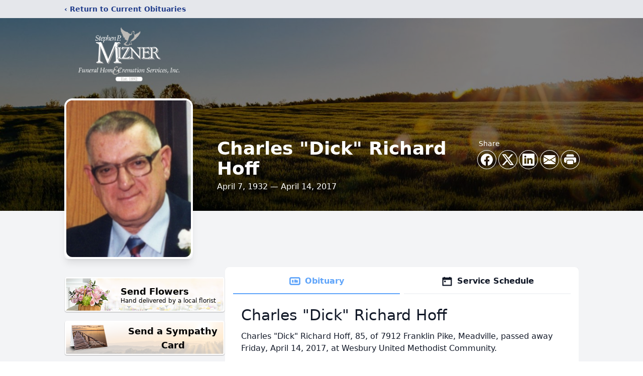

--- FILE ---
content_type: text/html; charset=utf-8
request_url: https://www.google.com/recaptcha/enterprise/anchor?ar=1&k=6Lf8XcIpAAAAANBC7Huw49oVHfZAU0TUPjn0YpDK&co=aHR0cHM6Ly93d3cubWl6bmVyZnVuZXJhbGhvbWUuY29tOjQ0Mw..&hl=en&type=image&v=PoyoqOPhxBO7pBk68S4YbpHZ&theme=light&size=invisible&badge=bottomright&anchor-ms=20000&execute-ms=30000&cb=7upozfaxe7e9
body_size: 48747
content:
<!DOCTYPE HTML><html dir="ltr" lang="en"><head><meta http-equiv="Content-Type" content="text/html; charset=UTF-8">
<meta http-equiv="X-UA-Compatible" content="IE=edge">
<title>reCAPTCHA</title>
<style type="text/css">
/* cyrillic-ext */
@font-face {
  font-family: 'Roboto';
  font-style: normal;
  font-weight: 400;
  font-stretch: 100%;
  src: url(//fonts.gstatic.com/s/roboto/v48/KFO7CnqEu92Fr1ME7kSn66aGLdTylUAMa3GUBHMdazTgWw.woff2) format('woff2');
  unicode-range: U+0460-052F, U+1C80-1C8A, U+20B4, U+2DE0-2DFF, U+A640-A69F, U+FE2E-FE2F;
}
/* cyrillic */
@font-face {
  font-family: 'Roboto';
  font-style: normal;
  font-weight: 400;
  font-stretch: 100%;
  src: url(//fonts.gstatic.com/s/roboto/v48/KFO7CnqEu92Fr1ME7kSn66aGLdTylUAMa3iUBHMdazTgWw.woff2) format('woff2');
  unicode-range: U+0301, U+0400-045F, U+0490-0491, U+04B0-04B1, U+2116;
}
/* greek-ext */
@font-face {
  font-family: 'Roboto';
  font-style: normal;
  font-weight: 400;
  font-stretch: 100%;
  src: url(//fonts.gstatic.com/s/roboto/v48/KFO7CnqEu92Fr1ME7kSn66aGLdTylUAMa3CUBHMdazTgWw.woff2) format('woff2');
  unicode-range: U+1F00-1FFF;
}
/* greek */
@font-face {
  font-family: 'Roboto';
  font-style: normal;
  font-weight: 400;
  font-stretch: 100%;
  src: url(//fonts.gstatic.com/s/roboto/v48/KFO7CnqEu92Fr1ME7kSn66aGLdTylUAMa3-UBHMdazTgWw.woff2) format('woff2');
  unicode-range: U+0370-0377, U+037A-037F, U+0384-038A, U+038C, U+038E-03A1, U+03A3-03FF;
}
/* math */
@font-face {
  font-family: 'Roboto';
  font-style: normal;
  font-weight: 400;
  font-stretch: 100%;
  src: url(//fonts.gstatic.com/s/roboto/v48/KFO7CnqEu92Fr1ME7kSn66aGLdTylUAMawCUBHMdazTgWw.woff2) format('woff2');
  unicode-range: U+0302-0303, U+0305, U+0307-0308, U+0310, U+0312, U+0315, U+031A, U+0326-0327, U+032C, U+032F-0330, U+0332-0333, U+0338, U+033A, U+0346, U+034D, U+0391-03A1, U+03A3-03A9, U+03B1-03C9, U+03D1, U+03D5-03D6, U+03F0-03F1, U+03F4-03F5, U+2016-2017, U+2034-2038, U+203C, U+2040, U+2043, U+2047, U+2050, U+2057, U+205F, U+2070-2071, U+2074-208E, U+2090-209C, U+20D0-20DC, U+20E1, U+20E5-20EF, U+2100-2112, U+2114-2115, U+2117-2121, U+2123-214F, U+2190, U+2192, U+2194-21AE, U+21B0-21E5, U+21F1-21F2, U+21F4-2211, U+2213-2214, U+2216-22FF, U+2308-230B, U+2310, U+2319, U+231C-2321, U+2336-237A, U+237C, U+2395, U+239B-23B7, U+23D0, U+23DC-23E1, U+2474-2475, U+25AF, U+25B3, U+25B7, U+25BD, U+25C1, U+25CA, U+25CC, U+25FB, U+266D-266F, U+27C0-27FF, U+2900-2AFF, U+2B0E-2B11, U+2B30-2B4C, U+2BFE, U+3030, U+FF5B, U+FF5D, U+1D400-1D7FF, U+1EE00-1EEFF;
}
/* symbols */
@font-face {
  font-family: 'Roboto';
  font-style: normal;
  font-weight: 400;
  font-stretch: 100%;
  src: url(//fonts.gstatic.com/s/roboto/v48/KFO7CnqEu92Fr1ME7kSn66aGLdTylUAMaxKUBHMdazTgWw.woff2) format('woff2');
  unicode-range: U+0001-000C, U+000E-001F, U+007F-009F, U+20DD-20E0, U+20E2-20E4, U+2150-218F, U+2190, U+2192, U+2194-2199, U+21AF, U+21E6-21F0, U+21F3, U+2218-2219, U+2299, U+22C4-22C6, U+2300-243F, U+2440-244A, U+2460-24FF, U+25A0-27BF, U+2800-28FF, U+2921-2922, U+2981, U+29BF, U+29EB, U+2B00-2BFF, U+4DC0-4DFF, U+FFF9-FFFB, U+10140-1018E, U+10190-1019C, U+101A0, U+101D0-101FD, U+102E0-102FB, U+10E60-10E7E, U+1D2C0-1D2D3, U+1D2E0-1D37F, U+1F000-1F0FF, U+1F100-1F1AD, U+1F1E6-1F1FF, U+1F30D-1F30F, U+1F315, U+1F31C, U+1F31E, U+1F320-1F32C, U+1F336, U+1F378, U+1F37D, U+1F382, U+1F393-1F39F, U+1F3A7-1F3A8, U+1F3AC-1F3AF, U+1F3C2, U+1F3C4-1F3C6, U+1F3CA-1F3CE, U+1F3D4-1F3E0, U+1F3ED, U+1F3F1-1F3F3, U+1F3F5-1F3F7, U+1F408, U+1F415, U+1F41F, U+1F426, U+1F43F, U+1F441-1F442, U+1F444, U+1F446-1F449, U+1F44C-1F44E, U+1F453, U+1F46A, U+1F47D, U+1F4A3, U+1F4B0, U+1F4B3, U+1F4B9, U+1F4BB, U+1F4BF, U+1F4C8-1F4CB, U+1F4D6, U+1F4DA, U+1F4DF, U+1F4E3-1F4E6, U+1F4EA-1F4ED, U+1F4F7, U+1F4F9-1F4FB, U+1F4FD-1F4FE, U+1F503, U+1F507-1F50B, U+1F50D, U+1F512-1F513, U+1F53E-1F54A, U+1F54F-1F5FA, U+1F610, U+1F650-1F67F, U+1F687, U+1F68D, U+1F691, U+1F694, U+1F698, U+1F6AD, U+1F6B2, U+1F6B9-1F6BA, U+1F6BC, U+1F6C6-1F6CF, U+1F6D3-1F6D7, U+1F6E0-1F6EA, U+1F6F0-1F6F3, U+1F6F7-1F6FC, U+1F700-1F7FF, U+1F800-1F80B, U+1F810-1F847, U+1F850-1F859, U+1F860-1F887, U+1F890-1F8AD, U+1F8B0-1F8BB, U+1F8C0-1F8C1, U+1F900-1F90B, U+1F93B, U+1F946, U+1F984, U+1F996, U+1F9E9, U+1FA00-1FA6F, U+1FA70-1FA7C, U+1FA80-1FA89, U+1FA8F-1FAC6, U+1FACE-1FADC, U+1FADF-1FAE9, U+1FAF0-1FAF8, U+1FB00-1FBFF;
}
/* vietnamese */
@font-face {
  font-family: 'Roboto';
  font-style: normal;
  font-weight: 400;
  font-stretch: 100%;
  src: url(//fonts.gstatic.com/s/roboto/v48/KFO7CnqEu92Fr1ME7kSn66aGLdTylUAMa3OUBHMdazTgWw.woff2) format('woff2');
  unicode-range: U+0102-0103, U+0110-0111, U+0128-0129, U+0168-0169, U+01A0-01A1, U+01AF-01B0, U+0300-0301, U+0303-0304, U+0308-0309, U+0323, U+0329, U+1EA0-1EF9, U+20AB;
}
/* latin-ext */
@font-face {
  font-family: 'Roboto';
  font-style: normal;
  font-weight: 400;
  font-stretch: 100%;
  src: url(//fonts.gstatic.com/s/roboto/v48/KFO7CnqEu92Fr1ME7kSn66aGLdTylUAMa3KUBHMdazTgWw.woff2) format('woff2');
  unicode-range: U+0100-02BA, U+02BD-02C5, U+02C7-02CC, U+02CE-02D7, U+02DD-02FF, U+0304, U+0308, U+0329, U+1D00-1DBF, U+1E00-1E9F, U+1EF2-1EFF, U+2020, U+20A0-20AB, U+20AD-20C0, U+2113, U+2C60-2C7F, U+A720-A7FF;
}
/* latin */
@font-face {
  font-family: 'Roboto';
  font-style: normal;
  font-weight: 400;
  font-stretch: 100%;
  src: url(//fonts.gstatic.com/s/roboto/v48/KFO7CnqEu92Fr1ME7kSn66aGLdTylUAMa3yUBHMdazQ.woff2) format('woff2');
  unicode-range: U+0000-00FF, U+0131, U+0152-0153, U+02BB-02BC, U+02C6, U+02DA, U+02DC, U+0304, U+0308, U+0329, U+2000-206F, U+20AC, U+2122, U+2191, U+2193, U+2212, U+2215, U+FEFF, U+FFFD;
}
/* cyrillic-ext */
@font-face {
  font-family: 'Roboto';
  font-style: normal;
  font-weight: 500;
  font-stretch: 100%;
  src: url(//fonts.gstatic.com/s/roboto/v48/KFO7CnqEu92Fr1ME7kSn66aGLdTylUAMa3GUBHMdazTgWw.woff2) format('woff2');
  unicode-range: U+0460-052F, U+1C80-1C8A, U+20B4, U+2DE0-2DFF, U+A640-A69F, U+FE2E-FE2F;
}
/* cyrillic */
@font-face {
  font-family: 'Roboto';
  font-style: normal;
  font-weight: 500;
  font-stretch: 100%;
  src: url(//fonts.gstatic.com/s/roboto/v48/KFO7CnqEu92Fr1ME7kSn66aGLdTylUAMa3iUBHMdazTgWw.woff2) format('woff2');
  unicode-range: U+0301, U+0400-045F, U+0490-0491, U+04B0-04B1, U+2116;
}
/* greek-ext */
@font-face {
  font-family: 'Roboto';
  font-style: normal;
  font-weight: 500;
  font-stretch: 100%;
  src: url(//fonts.gstatic.com/s/roboto/v48/KFO7CnqEu92Fr1ME7kSn66aGLdTylUAMa3CUBHMdazTgWw.woff2) format('woff2');
  unicode-range: U+1F00-1FFF;
}
/* greek */
@font-face {
  font-family: 'Roboto';
  font-style: normal;
  font-weight: 500;
  font-stretch: 100%;
  src: url(//fonts.gstatic.com/s/roboto/v48/KFO7CnqEu92Fr1ME7kSn66aGLdTylUAMa3-UBHMdazTgWw.woff2) format('woff2');
  unicode-range: U+0370-0377, U+037A-037F, U+0384-038A, U+038C, U+038E-03A1, U+03A3-03FF;
}
/* math */
@font-face {
  font-family: 'Roboto';
  font-style: normal;
  font-weight: 500;
  font-stretch: 100%;
  src: url(//fonts.gstatic.com/s/roboto/v48/KFO7CnqEu92Fr1ME7kSn66aGLdTylUAMawCUBHMdazTgWw.woff2) format('woff2');
  unicode-range: U+0302-0303, U+0305, U+0307-0308, U+0310, U+0312, U+0315, U+031A, U+0326-0327, U+032C, U+032F-0330, U+0332-0333, U+0338, U+033A, U+0346, U+034D, U+0391-03A1, U+03A3-03A9, U+03B1-03C9, U+03D1, U+03D5-03D6, U+03F0-03F1, U+03F4-03F5, U+2016-2017, U+2034-2038, U+203C, U+2040, U+2043, U+2047, U+2050, U+2057, U+205F, U+2070-2071, U+2074-208E, U+2090-209C, U+20D0-20DC, U+20E1, U+20E5-20EF, U+2100-2112, U+2114-2115, U+2117-2121, U+2123-214F, U+2190, U+2192, U+2194-21AE, U+21B0-21E5, U+21F1-21F2, U+21F4-2211, U+2213-2214, U+2216-22FF, U+2308-230B, U+2310, U+2319, U+231C-2321, U+2336-237A, U+237C, U+2395, U+239B-23B7, U+23D0, U+23DC-23E1, U+2474-2475, U+25AF, U+25B3, U+25B7, U+25BD, U+25C1, U+25CA, U+25CC, U+25FB, U+266D-266F, U+27C0-27FF, U+2900-2AFF, U+2B0E-2B11, U+2B30-2B4C, U+2BFE, U+3030, U+FF5B, U+FF5D, U+1D400-1D7FF, U+1EE00-1EEFF;
}
/* symbols */
@font-face {
  font-family: 'Roboto';
  font-style: normal;
  font-weight: 500;
  font-stretch: 100%;
  src: url(//fonts.gstatic.com/s/roboto/v48/KFO7CnqEu92Fr1ME7kSn66aGLdTylUAMaxKUBHMdazTgWw.woff2) format('woff2');
  unicode-range: U+0001-000C, U+000E-001F, U+007F-009F, U+20DD-20E0, U+20E2-20E4, U+2150-218F, U+2190, U+2192, U+2194-2199, U+21AF, U+21E6-21F0, U+21F3, U+2218-2219, U+2299, U+22C4-22C6, U+2300-243F, U+2440-244A, U+2460-24FF, U+25A0-27BF, U+2800-28FF, U+2921-2922, U+2981, U+29BF, U+29EB, U+2B00-2BFF, U+4DC0-4DFF, U+FFF9-FFFB, U+10140-1018E, U+10190-1019C, U+101A0, U+101D0-101FD, U+102E0-102FB, U+10E60-10E7E, U+1D2C0-1D2D3, U+1D2E0-1D37F, U+1F000-1F0FF, U+1F100-1F1AD, U+1F1E6-1F1FF, U+1F30D-1F30F, U+1F315, U+1F31C, U+1F31E, U+1F320-1F32C, U+1F336, U+1F378, U+1F37D, U+1F382, U+1F393-1F39F, U+1F3A7-1F3A8, U+1F3AC-1F3AF, U+1F3C2, U+1F3C4-1F3C6, U+1F3CA-1F3CE, U+1F3D4-1F3E0, U+1F3ED, U+1F3F1-1F3F3, U+1F3F5-1F3F7, U+1F408, U+1F415, U+1F41F, U+1F426, U+1F43F, U+1F441-1F442, U+1F444, U+1F446-1F449, U+1F44C-1F44E, U+1F453, U+1F46A, U+1F47D, U+1F4A3, U+1F4B0, U+1F4B3, U+1F4B9, U+1F4BB, U+1F4BF, U+1F4C8-1F4CB, U+1F4D6, U+1F4DA, U+1F4DF, U+1F4E3-1F4E6, U+1F4EA-1F4ED, U+1F4F7, U+1F4F9-1F4FB, U+1F4FD-1F4FE, U+1F503, U+1F507-1F50B, U+1F50D, U+1F512-1F513, U+1F53E-1F54A, U+1F54F-1F5FA, U+1F610, U+1F650-1F67F, U+1F687, U+1F68D, U+1F691, U+1F694, U+1F698, U+1F6AD, U+1F6B2, U+1F6B9-1F6BA, U+1F6BC, U+1F6C6-1F6CF, U+1F6D3-1F6D7, U+1F6E0-1F6EA, U+1F6F0-1F6F3, U+1F6F7-1F6FC, U+1F700-1F7FF, U+1F800-1F80B, U+1F810-1F847, U+1F850-1F859, U+1F860-1F887, U+1F890-1F8AD, U+1F8B0-1F8BB, U+1F8C0-1F8C1, U+1F900-1F90B, U+1F93B, U+1F946, U+1F984, U+1F996, U+1F9E9, U+1FA00-1FA6F, U+1FA70-1FA7C, U+1FA80-1FA89, U+1FA8F-1FAC6, U+1FACE-1FADC, U+1FADF-1FAE9, U+1FAF0-1FAF8, U+1FB00-1FBFF;
}
/* vietnamese */
@font-face {
  font-family: 'Roboto';
  font-style: normal;
  font-weight: 500;
  font-stretch: 100%;
  src: url(//fonts.gstatic.com/s/roboto/v48/KFO7CnqEu92Fr1ME7kSn66aGLdTylUAMa3OUBHMdazTgWw.woff2) format('woff2');
  unicode-range: U+0102-0103, U+0110-0111, U+0128-0129, U+0168-0169, U+01A0-01A1, U+01AF-01B0, U+0300-0301, U+0303-0304, U+0308-0309, U+0323, U+0329, U+1EA0-1EF9, U+20AB;
}
/* latin-ext */
@font-face {
  font-family: 'Roboto';
  font-style: normal;
  font-weight: 500;
  font-stretch: 100%;
  src: url(//fonts.gstatic.com/s/roboto/v48/KFO7CnqEu92Fr1ME7kSn66aGLdTylUAMa3KUBHMdazTgWw.woff2) format('woff2');
  unicode-range: U+0100-02BA, U+02BD-02C5, U+02C7-02CC, U+02CE-02D7, U+02DD-02FF, U+0304, U+0308, U+0329, U+1D00-1DBF, U+1E00-1E9F, U+1EF2-1EFF, U+2020, U+20A0-20AB, U+20AD-20C0, U+2113, U+2C60-2C7F, U+A720-A7FF;
}
/* latin */
@font-face {
  font-family: 'Roboto';
  font-style: normal;
  font-weight: 500;
  font-stretch: 100%;
  src: url(//fonts.gstatic.com/s/roboto/v48/KFO7CnqEu92Fr1ME7kSn66aGLdTylUAMa3yUBHMdazQ.woff2) format('woff2');
  unicode-range: U+0000-00FF, U+0131, U+0152-0153, U+02BB-02BC, U+02C6, U+02DA, U+02DC, U+0304, U+0308, U+0329, U+2000-206F, U+20AC, U+2122, U+2191, U+2193, U+2212, U+2215, U+FEFF, U+FFFD;
}
/* cyrillic-ext */
@font-face {
  font-family: 'Roboto';
  font-style: normal;
  font-weight: 900;
  font-stretch: 100%;
  src: url(//fonts.gstatic.com/s/roboto/v48/KFO7CnqEu92Fr1ME7kSn66aGLdTylUAMa3GUBHMdazTgWw.woff2) format('woff2');
  unicode-range: U+0460-052F, U+1C80-1C8A, U+20B4, U+2DE0-2DFF, U+A640-A69F, U+FE2E-FE2F;
}
/* cyrillic */
@font-face {
  font-family: 'Roboto';
  font-style: normal;
  font-weight: 900;
  font-stretch: 100%;
  src: url(//fonts.gstatic.com/s/roboto/v48/KFO7CnqEu92Fr1ME7kSn66aGLdTylUAMa3iUBHMdazTgWw.woff2) format('woff2');
  unicode-range: U+0301, U+0400-045F, U+0490-0491, U+04B0-04B1, U+2116;
}
/* greek-ext */
@font-face {
  font-family: 'Roboto';
  font-style: normal;
  font-weight: 900;
  font-stretch: 100%;
  src: url(//fonts.gstatic.com/s/roboto/v48/KFO7CnqEu92Fr1ME7kSn66aGLdTylUAMa3CUBHMdazTgWw.woff2) format('woff2');
  unicode-range: U+1F00-1FFF;
}
/* greek */
@font-face {
  font-family: 'Roboto';
  font-style: normal;
  font-weight: 900;
  font-stretch: 100%;
  src: url(//fonts.gstatic.com/s/roboto/v48/KFO7CnqEu92Fr1ME7kSn66aGLdTylUAMa3-UBHMdazTgWw.woff2) format('woff2');
  unicode-range: U+0370-0377, U+037A-037F, U+0384-038A, U+038C, U+038E-03A1, U+03A3-03FF;
}
/* math */
@font-face {
  font-family: 'Roboto';
  font-style: normal;
  font-weight: 900;
  font-stretch: 100%;
  src: url(//fonts.gstatic.com/s/roboto/v48/KFO7CnqEu92Fr1ME7kSn66aGLdTylUAMawCUBHMdazTgWw.woff2) format('woff2');
  unicode-range: U+0302-0303, U+0305, U+0307-0308, U+0310, U+0312, U+0315, U+031A, U+0326-0327, U+032C, U+032F-0330, U+0332-0333, U+0338, U+033A, U+0346, U+034D, U+0391-03A1, U+03A3-03A9, U+03B1-03C9, U+03D1, U+03D5-03D6, U+03F0-03F1, U+03F4-03F5, U+2016-2017, U+2034-2038, U+203C, U+2040, U+2043, U+2047, U+2050, U+2057, U+205F, U+2070-2071, U+2074-208E, U+2090-209C, U+20D0-20DC, U+20E1, U+20E5-20EF, U+2100-2112, U+2114-2115, U+2117-2121, U+2123-214F, U+2190, U+2192, U+2194-21AE, U+21B0-21E5, U+21F1-21F2, U+21F4-2211, U+2213-2214, U+2216-22FF, U+2308-230B, U+2310, U+2319, U+231C-2321, U+2336-237A, U+237C, U+2395, U+239B-23B7, U+23D0, U+23DC-23E1, U+2474-2475, U+25AF, U+25B3, U+25B7, U+25BD, U+25C1, U+25CA, U+25CC, U+25FB, U+266D-266F, U+27C0-27FF, U+2900-2AFF, U+2B0E-2B11, U+2B30-2B4C, U+2BFE, U+3030, U+FF5B, U+FF5D, U+1D400-1D7FF, U+1EE00-1EEFF;
}
/* symbols */
@font-face {
  font-family: 'Roboto';
  font-style: normal;
  font-weight: 900;
  font-stretch: 100%;
  src: url(//fonts.gstatic.com/s/roboto/v48/KFO7CnqEu92Fr1ME7kSn66aGLdTylUAMaxKUBHMdazTgWw.woff2) format('woff2');
  unicode-range: U+0001-000C, U+000E-001F, U+007F-009F, U+20DD-20E0, U+20E2-20E4, U+2150-218F, U+2190, U+2192, U+2194-2199, U+21AF, U+21E6-21F0, U+21F3, U+2218-2219, U+2299, U+22C4-22C6, U+2300-243F, U+2440-244A, U+2460-24FF, U+25A0-27BF, U+2800-28FF, U+2921-2922, U+2981, U+29BF, U+29EB, U+2B00-2BFF, U+4DC0-4DFF, U+FFF9-FFFB, U+10140-1018E, U+10190-1019C, U+101A0, U+101D0-101FD, U+102E0-102FB, U+10E60-10E7E, U+1D2C0-1D2D3, U+1D2E0-1D37F, U+1F000-1F0FF, U+1F100-1F1AD, U+1F1E6-1F1FF, U+1F30D-1F30F, U+1F315, U+1F31C, U+1F31E, U+1F320-1F32C, U+1F336, U+1F378, U+1F37D, U+1F382, U+1F393-1F39F, U+1F3A7-1F3A8, U+1F3AC-1F3AF, U+1F3C2, U+1F3C4-1F3C6, U+1F3CA-1F3CE, U+1F3D4-1F3E0, U+1F3ED, U+1F3F1-1F3F3, U+1F3F5-1F3F7, U+1F408, U+1F415, U+1F41F, U+1F426, U+1F43F, U+1F441-1F442, U+1F444, U+1F446-1F449, U+1F44C-1F44E, U+1F453, U+1F46A, U+1F47D, U+1F4A3, U+1F4B0, U+1F4B3, U+1F4B9, U+1F4BB, U+1F4BF, U+1F4C8-1F4CB, U+1F4D6, U+1F4DA, U+1F4DF, U+1F4E3-1F4E6, U+1F4EA-1F4ED, U+1F4F7, U+1F4F9-1F4FB, U+1F4FD-1F4FE, U+1F503, U+1F507-1F50B, U+1F50D, U+1F512-1F513, U+1F53E-1F54A, U+1F54F-1F5FA, U+1F610, U+1F650-1F67F, U+1F687, U+1F68D, U+1F691, U+1F694, U+1F698, U+1F6AD, U+1F6B2, U+1F6B9-1F6BA, U+1F6BC, U+1F6C6-1F6CF, U+1F6D3-1F6D7, U+1F6E0-1F6EA, U+1F6F0-1F6F3, U+1F6F7-1F6FC, U+1F700-1F7FF, U+1F800-1F80B, U+1F810-1F847, U+1F850-1F859, U+1F860-1F887, U+1F890-1F8AD, U+1F8B0-1F8BB, U+1F8C0-1F8C1, U+1F900-1F90B, U+1F93B, U+1F946, U+1F984, U+1F996, U+1F9E9, U+1FA00-1FA6F, U+1FA70-1FA7C, U+1FA80-1FA89, U+1FA8F-1FAC6, U+1FACE-1FADC, U+1FADF-1FAE9, U+1FAF0-1FAF8, U+1FB00-1FBFF;
}
/* vietnamese */
@font-face {
  font-family: 'Roboto';
  font-style: normal;
  font-weight: 900;
  font-stretch: 100%;
  src: url(//fonts.gstatic.com/s/roboto/v48/KFO7CnqEu92Fr1ME7kSn66aGLdTylUAMa3OUBHMdazTgWw.woff2) format('woff2');
  unicode-range: U+0102-0103, U+0110-0111, U+0128-0129, U+0168-0169, U+01A0-01A1, U+01AF-01B0, U+0300-0301, U+0303-0304, U+0308-0309, U+0323, U+0329, U+1EA0-1EF9, U+20AB;
}
/* latin-ext */
@font-face {
  font-family: 'Roboto';
  font-style: normal;
  font-weight: 900;
  font-stretch: 100%;
  src: url(//fonts.gstatic.com/s/roboto/v48/KFO7CnqEu92Fr1ME7kSn66aGLdTylUAMa3KUBHMdazTgWw.woff2) format('woff2');
  unicode-range: U+0100-02BA, U+02BD-02C5, U+02C7-02CC, U+02CE-02D7, U+02DD-02FF, U+0304, U+0308, U+0329, U+1D00-1DBF, U+1E00-1E9F, U+1EF2-1EFF, U+2020, U+20A0-20AB, U+20AD-20C0, U+2113, U+2C60-2C7F, U+A720-A7FF;
}
/* latin */
@font-face {
  font-family: 'Roboto';
  font-style: normal;
  font-weight: 900;
  font-stretch: 100%;
  src: url(//fonts.gstatic.com/s/roboto/v48/KFO7CnqEu92Fr1ME7kSn66aGLdTylUAMa3yUBHMdazQ.woff2) format('woff2');
  unicode-range: U+0000-00FF, U+0131, U+0152-0153, U+02BB-02BC, U+02C6, U+02DA, U+02DC, U+0304, U+0308, U+0329, U+2000-206F, U+20AC, U+2122, U+2191, U+2193, U+2212, U+2215, U+FEFF, U+FFFD;
}

</style>
<link rel="stylesheet" type="text/css" href="https://www.gstatic.com/recaptcha/releases/PoyoqOPhxBO7pBk68S4YbpHZ/styles__ltr.css">
<script nonce="tgjejDpdeAEH_ZSRGayMrg" type="text/javascript">window['__recaptcha_api'] = 'https://www.google.com/recaptcha/enterprise/';</script>
<script type="text/javascript" src="https://www.gstatic.com/recaptcha/releases/PoyoqOPhxBO7pBk68S4YbpHZ/recaptcha__en.js" nonce="tgjejDpdeAEH_ZSRGayMrg">
      
    </script></head>
<body><div id="rc-anchor-alert" class="rc-anchor-alert"></div>
<input type="hidden" id="recaptcha-token" value="[base64]">
<script type="text/javascript" nonce="tgjejDpdeAEH_ZSRGayMrg">
      recaptcha.anchor.Main.init("[\x22ainput\x22,[\x22bgdata\x22,\x22\x22,\[base64]/[base64]/bmV3IFpbdF0obVswXSk6Sz09Mj9uZXcgWlt0XShtWzBdLG1bMV0pOks9PTM/bmV3IFpbdF0obVswXSxtWzFdLG1bMl0pOks9PTQ/[base64]/[base64]/[base64]/[base64]/[base64]/[base64]/[base64]/[base64]/[base64]/[base64]/[base64]/[base64]/[base64]/[base64]\\u003d\\u003d\x22,\[base64]\\u003d\x22,\x22w5/Dv8KRV1nCosKqw7XDrSLChXrDiQTCjTcOwq3Cq8Kaw6bDhzcaKW1PwpxUTMKTwrY3wrPDpz7DqDfDvV5hfjrCtsKQw4rDocOhWRTDhHLCu0HDuSDCmcKIXsKsOsOzwpZCLsK4w5BwVMKZwrY/SMODw5JgT2RlfFvCnMOhHRbCmjnDp2PDsh3DsGx/N8KEQhoNw43DlsKUw5Fuwrt4DsOyVyPDpy7CpcKAw6hje13DjMOOwosvcsORwrfDksKmYMOHwpvCgQYVwq7DlUleGMOqwpnCo8OUIcKbFMOpw5YOX8Kpw4BTXcOYwqPDhQjCpcKeJWnChMKpUMO2IcOHw57Dn8OzcizDgMOPwoDCp8O/YsKiwqXDmcOow4l5wrA9Exsgw4VYRnsaQi/DvH/DnMO4EMKnYsOWw7c/GsOpMMKQw5oGwqnCuMKmw7nDnhzDt8OoacKQfD9vXQHDscO3DsOUw63DssKwwpZ4w5DDgw40IkzChSYTb0QAAVcBw741E8OlwplgNBzCgBnDr8Odwp1pwrxyNsKsNVHDozc8bsK+WidGw5rCj8Oed8KafVFEw7tXGG/Ch8OGYhzDlz5MwqzCqMK4w4A6w5PDu8KjTMO3SV7DuWXCmcOaw6vCvWscwpzDmMO2wrPDkjgpwoFKw7cJdcKgMcKewpbDoGdzw74twrnDoyk1wojDosKwRyDDrMOGP8OPIxgKL2zCqjVqwo/DlcO8WsOcwpzClsOcKygYw5N4wr0IfsObKcKwEDkEO8ORX1Muw5ExHMO6w4zCtXgIWMKDZMOXJsKhw6IAwogcwrHDmMO9w6XCpjUBZ2vCr8K5w4oSw6UgFB3DjBPDi8OHFAjDm8Kjwo/CrsKJw7DDsR4qZHcTw7VzwqzDmMKswrEVGMOMwrTDng95wpDCi1XDixHDjcKrw6s/wqgpQ3powqZTCsKPwpIQYWXCoCfCnHR2w6p7wpdrJWDDpxDDnsKDwoBoEMOawq/[base64]/DgsOgZAh2PsKgBgHCvErDisO9FsKJAwnCucOfwpvDogfCvsKPUgcqw4tPXRfCk3kBwrZ2D8KAwoZoGcOlUwPCvXpIwqsOw7TDi29Mwp5eBcO9SlnCngnCrX5lDFJcwrRFwoDCmURQwppNw692RSXCmcOCAsODwrfCkFAiXhFyHzvDsMOOw7jDscKaw7RaU8O/cWF4wq7DkgF0w63DscKrKS7DpMK6woQePlPCkCJLw7gMwqTDgX8Yd8OaX2pqw7IvJMKmwp8twqt4d8OmbMO4w4pxJRjDpF3CnMKjBcKAOsKpNMK3w7vCgMKYwq44w7/CrE1Zw5vDvD7Cn1Nnw7M7PsKTLw/CucK+wrjDq8ObPMKofsKrPRgdw6lgwosnLsO2w6nDk3XDkg1xC8K6cMKXwpPCsMKDwqrCgMK6wpjCmMK5WMOyOShyIcKVLWrClMOGw5I4ahgqIF7DqMKTw6/DvB1Nw4ZzwrYTaBfDn8OFw7LCrcK5wppsNcKrwoPDhFvDl8KLOyxSwr7DmkYvIcOfw5BCw6E2X8KuZAQVUHxBw4FIwq3Cji0nw7XCkcK5IG/DnMKQw5nDssOMwr/DocKqwoxawq9pw4/[base64]/[base64]/[base64]/DqWrDksKIw5LCl3PCvw50TxDChgMVw7FHw4g3wq/CnirDkz/[base64]/w5ITRMOjw5XCp8K1woHCmcK8bWJXPi97HXEzwpLDlnNTdcO+wrUrwrxLHMKgO8K5OsKpw77DncKEL8OTwrvCnsK2w6w+w4E6wq4YFcKvfB8xwr3DksOqwozCmMOgwqfDuHDDp1/DpMONw7tsw4TClcOZYMKewpplecOdw6fCsjETLMKJwoAkw5Q7wrnDtsO8wqokPsO8DcKWwrDCij7Di03DtSp2b3gHHX/Dh8KZFsOqWHxCJxPDgSlcUwFAw4kRRXvDkC84Lg7ChAVVwrktwqZUBMKVeMOqwpXCvsOEA8K1w70eDykffsK1wpLDmMOXwox/w6QKw5TCs8KJRsOvwpQaFcKLwqIEw5PCv8Ocw4taJ8KbM8OdI8Onw4R/w4lpw4xdw4/CiTY1w7bCr8Kew6l2J8KIcjrCqcKcYT7CgFzDtcOFwrHDtDcNwqzCncKfYsODfMKewqYrRnFXwqnDnsOTwrpKaU7Dj8KOwp3Cg2waw5bDksOVaHzDssOxCRXCq8OxHyfCv3UwwqfCrgrDiGxww4M7esK5BVh/wpfCrsKUw4vDkMK2w6PDsHxiPMKfw43CkcKkLEZQwoTDrUhhw6zDtGBQw5HDsMOgKlvCnmfCmsK9fGJtw4PDrsOdwqM8w4rCucO6wr4tw6zDj8K1B2t1VwVoEMKtw5PDk0VowqIHIFTDosKvOsO9E8OicgRowpLDiBJFwq7CpS/[base64]/Ct0zClcOGbMK3U8OKMsO/BcKpSlY+w5wrwoJwQsKwAsORHjscwpTCrsOAwpnDvAlhw4YFw4zCo8K1wrcra8Onw4fCvDPCkEjDhsOtw6hjUMKCwpAIw6vCk8K/wpPCvSnDrRcvEMO0wpVQfcKAIcKPS29sR3piw4DDrcKickEtc8OHwo0Jw5gcwp8RNBJxQxUgXsKATMOrwrvDiMKPwrvCsX3Cv8O3H8K+HcKdHMKww4DDqcK6w6fCmRLCmjphGVV1WH/[base64]/bcKqejN3K3jCuC48ajTDqcK/wr7CpRfDtnfCqcOkwrrCrQ7DvTDCmMOuLsKyIMKgwobDt8OqI8KjPsOfw5rDgj7Cj1vCrGQ4w4zCsMOfLAtrwq/DjxB4w4Q5w7AwwopzC2gHwqcXw5tEUyIUTmvDhWbDo8Oubh9FwoQABivCoWx8dMO9HcOMw5LDtwTChsKewpTCo8OWesOdZDXCqid8w6rDs07DpMOcw6QWwpbDoMK6PAbDlA80wpTCsCJNVijDhsO8wqopw4XDojpOfMKXw7lwwq7DtsKmw7nDm24Xw6/[base64]/OAzCuGrChhlfHGrClsOUw4zCkQjChDAIGcOaw5IgM8O2wqIAw7/[base64]/DlsKqw6/CgsKHw5BWwpLDrcKFwpfDmFfDp8OGw7vCmDrDncKuw6vDssKDPmnDrcKaL8OowrYUfcK2PcOlE8K3PkEAwoATCMKsT1TCnFvCnkHDlsOKbAjDn1XCicOUw5DDtE3CrMODwo88D0k2wq50w6UYwq/Cm8KZdsKcKMKZfS7Ct8K2E8OHTA4RwrrDv8KgwofDlsKYw4/[base64]/[base64]/DmsKzAcKuwr3CoRROw5bDvW7Duy7CosOEw7bCtMKQwpElwrJuVF9EwqopJFhvwqHDgMKJKsK/w7rDosKLw5EAZ8KTNmwDw6p1L8OEw5Uiw5AddsKYw48Gw709wpjDoMO7AT7ChBXDgcOVw7vCiWxmH8OFw4fDsjUlM1bDnGcxw50kLMOTw7xIQEfDq8KuXjwYw5pmS8Osw4/Cj8K1D8KwUMO1w7bDr8KTZwdXwr0qYMKXc8O7wqvDjm3CgcOZw4TCuiMcf8KGCDLCukQ6w4FsM1tDwrvCgkgZwqjDocOdw48/fMKZwqLDj8KYOcOAwoLDi8O7w6vCmD7CuCRbTW/DrcKhKXx8wqTDpcKcwrBbwrrDscOPwqrDlBJNUzsXwqQ/woDCnB4nw5EIw4kTw77Ds8OfdMK9WcOfwrzCtMKawoDCgDhMwq/ClcKXcwMbEcKrGCXDpx3ChSbCocOTd8Osw7vDk8KiDk7CrMKnwqoBLcKEwpDDmULCv8O3PjLDlnjDjxLDu2HDjcOuw7NQw47CjGTCmlc3wp8tw79mC8KpdsOaw7BYwqpawqvCiE/[base64]/[base64]/WXohF8OGw5zCqzfCjMOzw47CjhNYenIKGg1twqFQw4nDk18qwqjDpy3DtVPDt8OcWcOxMsK8w713RS7CmsKfNXvCg8OYwpXDvU3DnH1Nw7PCh3I5w4XDqgLDqMKVw65Ww47ClsOHwpd9w4AVwo91w4EPBcKMVsOwNEfDnsKCE1NTIsKrw7Z0w43DiGbCvj5lw6HCu8O/[base64]/CiEHDo8KXwqnCvsOEwooWw4p4GnzDg1/CojXDngnDniLClsOcNsK3asKVw5zDiXYYEWXCr8OUwq54w4FwVwLCnAcVKA5qw6FvBidGw5gGw4PDlcOLwqdqbMKHwotZCWp9U3jDk8KqPsOhSsODb3hZw7VJdMOOfkcewoMGw45Cw4jCvsOwwo4cZQ/[base64]/wp/CssKuTRVpwp5YwprDvRYjAcOnw6TCpxAZwrRww7UoZcOKwrrDoURME1BnKMObfsK5wpBlF8O6RSvCkMKoB8O5KcOlwo86UsOeaMKTw4Rqe0HCkA3DoUBDw4szBE3Dj8K4JMKFwpgKDMKFUMKGa2jCicOTF8KCw5/CosKzZXdJwr5MwoHCrjRMw6nDgUFKw5XCvsOnBUVyfjZdY8KoCUPCu0NURBUpEWXDqnbCvsOPATICw6JCQcOqIMKcQ8OawrFvwrzDrGZaIifDpBZbYyhIw70IMyvCnMOLE23Crl4Xwog/NRgxw5DDt8Oiw7rCj8Ocw7lpw43CnipowrfDscOUw4bCusORGg90PMOMXj3CucK9X8OxFgPCnSp0w4/CmcOUw47DpcKgw74rXMOrDD/DlMOzw4INw43DjxHDrsOBS8KeOMOTa8OXfBtRw5BOCsOHKk3Dl8OnfyDCkjrDgXQTTsOew7oiwpZJwqd0w5Z7wpVGw5tdMnh6woV9w4JkaW7DhsKvI8KIX8KGHsKXbMOBZCLDlichw45sRQfCucOBO2ROZsKgWnbCisOSZcOAwp/DocK8YCfCksK+DDvDk8Kjw4jCrMOnwq8cR8K1woQWZS7CqSrCpUfCh8OHbMKUO8OaZ3MEwpXDvC8uwpbDrAYOQ8OgwpVvHVoCw5vDlMO8JMOpDE4ZLG3DpMKywotSw4zDvTXCvmLCnhTDm3FxwqzDpcOVw5wEGsOGw53CrMKhw6EIfcKxwqbCosK6EcOpRcO/[base64]/CpcODFsKlwoDClsORwoENQ8Klw7EhSQ7DiDkbX8Kyw4nDucOgw443XU/[base64]/DqwBoBnLCgT5Cw5zCmhTCicO5wrwkwpc9YhZPIMK2w4gKAF9NwpzCpjYHw7XDjcOKbBZzwrwhw5zDuMOTRMOGw4DDvFotw4DDs8OCCkLCrMK3w5nCuSgyCFZ6w4VoDsKXUhjCtj3DqMKFL8KcGsOfwqbDklLCnsO5asOUwpHDtMKwG8OvwpNAw4/DlDd3csKKwpBlIgrCjmPDg8KowqnDocOhw7Zhw6HDglNBYcOMw65nw7lowrBywqjCuMK/O8OXwp3DscK8CkYQb1/DpV9qVMK/woVQKltEZBvDs3vDgcKBw5kzMsKcwqk3ZMOnw4PDoMKFVcKIwodqwoR4wpPCqkzDlHHDkcOyB8KZdcKowoDDumVYZ3w8wozCp8O7UsOOwqo/PcOgfTvCmMK+w4/CjybCucKkw6/[base64]/wqHDqsOwFWXDiDMPw5/[base64]/Cq8Odw4vCksKsw5vDtcOEw5Atwr5KUMOLwp9JVhPDmsOBIsOUwqwGwqfDtwXCjsK3w7vDsyPCrcKtfRc9wprCghIPbzxdYwkQcC9qw5nDj119OsOiXsKDNj8DfsK/w7zDnhQbXUTCti1Va0ApOl3Do0nDlxTCjg/CuMK6HcORT8KzFcKYPcOpb0McNTl+ecK2H10dw6nCl8KyScKtwp5aw6QSw6TDgMOowqI2wrPDo2jDgMOdKsK3wrtEPgw7BjvCpBQHAhLDqhnCu2kxwoYSw5nCiikQS8KqE8OyQsKaw7TDiEtfGkTClMOLw4Ifw5Acwr3CncK3wqBMbXYmcsK/f8KqwqBAw4Rgw7ULSMKqwqpsw7ASwqUtw77DvcOhDsONezFDw6zCp8OVGcOCcSrCtsK/w77CqMKJw6d1QsK4w4nCkyDDpsKfw6nDtsOOXMOOw4DCusOJDMKLworCpMO1csOjw6oxLcKVw4nClMOEfcKBDcO1BnDDslkmwo1Vw63Ds8ObEsOSwrPDn25vwoLCoMKfwq5FRR/[base64]/MsKrAAnCk8Oowrk/[base64]/CunRIwoFVw5tVw4ZfTlcNwqxoEcKIw597wocvL3HCt8Kfw4LDncOtw785YT7ChQkQM8O/XMOHw74lwo/Cg8OiH8Okw4/DrVjDvxzCokbCsVPDoMKQVmbDjRJhA3rCgMK0w7rDvMKkwoLCjcOcwobDrgZJegFiwovDtQ8wR28aH1srA8KIwq3ClxcZwrTDnBBuwpJBVMK/NcOZwozCi8OSdgbDmcK9I0A4wo3DiMOFfQ4Ew51cVcO2wo/DkcOjwqETw7Fcw5vDncK1XsO3HU4zH8ONwrQiwoDCt8KGTMOpwp/DlHbDq8KpYsO8TcKcw5stw57DrRgrw47DnMOuwobDlEPChsOBasKSLmJXIR01ZllJw5FuYcKvM8Owwp7CvsOaw4XDnQHDlsOrAkbCqHHCgsOiwrs3Dh9Dw75ywpocwo7CjMO1w5zDu8OJY8OjJUA3w78lwoNTwpgzw7HDscOXLjDCmMKPPXzDlDTCtR/[base64]/[base64]/Cs8KUJSQ4fsKEwprDtMOoGXdLwrzCijHDs8KTwrXCj8Oaw6JiwqPCliZ5w61Lwq0zw6EbVnXCt8KXwqdtw6NxKRwVw5pCasO6wqXDmHx9JcOGf8KpGsKAwrHDmcObD8KfLMKNw4rDvDrDg1/CvwzCscK7wr/[base64]/CrcK5acK7axfDpwkcwo/DlxnCoAR+wr7ClsKEJsKICj/CqcK+wpcQAsO1w7DDhwwrwrMiEcOiYMOSwq/DtMO2NMKgwpBmBsOrasOEH05fwpfDvy3DijjDrBPCoH3CqgJnfy4iX1ZpwobDkcOLwq9TCcKlbMKlw4PDgm7CkcKGwqoNNcKjcE1fw6E+w4okO8O3YA8Ew68gNsKoUcOlcBvCg0JURcO1MUTDsDJjeMORN8OzwpxfScO2dMOEM8OiwpxqejY8UjrCgkzChh/CoV1IUG7DjcOywpfCrMOmIUjCsWXCvsO2w4rDhhLDnMObw6F3VAHCuGs3an7CicOXR15/wqHCssKwaRJ2U8K+FV/DlMKIQGPDr8Kpw7QmKkxxK8OmE8K5ExFnEVnCgH/ChiJKw4TDkcOQwpRHSSXCglZDJ8ONw4TCvzrDv3jCm8OYVcKtwqg/EcKnJUEPw6N4XcOgJwdBwoPDlEILVEZww7DDpkYAwoMgw6MYJFsNVMKEw7hjw5ozdsKAw4EDGMOCGsO5FCzDr8O6SShTw4HCocK6ZR0qLzzDucOBw59JKzARw7oRwqbDgMKOacOcw4cpwo/DqwPDh8O4wpjDpcKiQcOpQsKgw7LDqsKzFcKZYsKzwrnDmzHDp3vCiEp+OxLDjcO8wpzDkTLCssO3wox5w6vCkhA5w5rDpVQSfsK4ZX/DtlzCjTzDlDbCnsK/w7Y6WMKOZsOmTMKwPcOaw5jCocK7w5BgwolKwp1/WE7CmzHDusKrS8Okw6syw7nDj3DDhcOnOE88Z8OTMcK0f2rDtMOPLWY8G8O9wrh2KlfDpHVIwp0QLsKeZ2wxw4HCjFrDssOIw4BxAcOhwoPCqls0w4BMcMO3MybCvmbChwIhMxjDqsONw7zDkh1YZXsLCcKIwrkLwq5/w6TDjkUePQ/CoDTDmsKzTwrDhMO1wrIHw7YXwrAdw5pxGsKhN2dNdcK/wqzCszoNw6nDg8OpwqVORcKXJcOpwp4Pwr7DkQzCn8Kvw7jCjsOdwp8lw4DDqcK+MBZRw5/CicKWw5goSMOzSD0/w6EncXLDq8OMw4BGV8OkdAdaw7nCrVFTf2hhWMOjwr3Do3lvw6IjV8O3IsO3wrHCn0bCkAzClcOkWMOBXi3DvcKewrfCvA0iwqdJw6cxHsKow58cVRLCpWo9VHlidMKAwp3CiTtySHgow7fCm8ORa8KJw53Dq0/CihrCiMOPw5ELVzIEw6sYFMO9bMO6w6jCtWg8fMOow4BsbsO6wo3CuhDDt3jCuFoZa8O/[base64]/[base64]/DMOyA8K7aE0md2vCkcKGWcKewqJ7w6fCiCk4wqcvw7HCu8KDR0FYaHUuwrPDrCPCm37Cs0nDpMOiGcO/w4LDtCnDtsK4ZxfDsTR9w5UlZcK6wrPDk8OlLsODw6XChMKPGz/CrjfCkTXCkCvDtEMEwpoAS8OcHcKiw5YKScKtwrnCgcKew54tI2rDvMOhKERoKcO3WcK+ZX7CmTTCg8OLw4haEn7ChlZ7wrYRSMOPelBkwr3CtMONKMKLw6fCvC1iI8KidnYdU8KRUi3Dg8KXN1XDlMKNwq1+ZsKCwrDDmsO2PGIDSBHDvH0/[base64]/Qx/Csg8xwrwRwoBbNcKfw6fDqsOQw7EkwqQuUwQzSG7Co8KeDzzDpcONccKSSTfCq8Kdw6rDgcOXKcOtwqcYUyYPwq/DjsOudH/Cg8OCw7jCo8OywrwUEcKARHsyOWwqDsOmWsKGbMOIcj/CsR3DgMOAw75aaT/DjMOjw7fDlj95dcOLwqRMw4JDw7Rbwp/CumFMZQHDiXLDgcOtbcOewrtcwqTDpsKtwpLDs8KXLHVyYlPDpEc/wrnCuytiCcKlGcKIwq/[base64]/CkXQ/w6NiwpnDgMOxw4nCsmrCs8KKHMKkwr3Cm8K8YyjDssK1wrfClgbCkks2w7jDsysbw7NJZzTCrcKZwqLDglXCvF3CnMKWwotKw6APw4sZwp8aw5nDtxQ2KMOpMMOqw77CliV/w7hRwrQ/[base64]/K2TDrsO8w75Iw4PDocOKa0zDpVFzwp/CjiojMkIjLMKlXcK5TTRbw7jDqWdvw7/Cgy9BJcKda1bDlcOlwpc9wohVwpkLw5DCmMKcwqXDmE3CnFdVw7F0E8OOTG3DpcOeMMOrBgPDggdAw7DCoX7CncOxw6fDvVtvPVXCp8K2wp4wQsONwotpwr/DngTDgQoLw4w2w7sCworCvzBaw4xTPcKkY1x0CzXCh8OHSgHCjMOHwpJVwpdbw7XCo8Ocw6gVasKIw5EsJ2rCgsKiw4xuwqYnTcKTwplxcMO8wq/CqFjClHfCmsOAwo5HVHYrw61/XsKjN2QAwp8IE8KswpXCkWFkMsOfVsK3ecKAF8O0MXHCgXHDo8KWUMO/JEBuw6JdIQbDosK2wrYBUsKWbMO/w5LDp17CiBDDs1lzBsKCZcKNwo3DqiLCuQ9DTgzCkjc6w6d2w5dvw57CoHHDucO+LDDDpcOewq9AQsKMwqvDuXHChcKRwrpUw5R1ccKbDcKMF8K8Y8KmPsO/RknCsRfCssO6w7rDhB3Cqzkcw5U2NRjDi8KNw6jDmcOQXE3DjDXDg8Kxw4DDqSpsV8KUwrJMw4LDvR/DscKXwoE/wqwXW3nDoFcAbiTDmMOdVcO9XsKmw6/DqnQCacO3wr4Fw43CkVQRUsOVwrEEwo3DscKgw5d3wpsEEzJOw5gEGgzCrcKPwoUKw6XDhjwiwrg/dTlEcn3CjGRDwpDDlcKebsKGDMOCbAHDucKzw6nDicO5w4dKwpxtBw7CgiTDkyN3wqjDhUUjdEjDjV04YRYww43Cj8KIw6Fuw4jClMOtEsOWJcK+IcOWKE9Rwo/DlDvCmBfDlwTCtFnCmsKyP8KIfl48D2UQM8O8w6New5B6ccKMwoHDklQNKTpRw73Cu1kleTHCoQBmwqjDhztUFMKeT8KSwoTDmG5ywpkUw6HCosK1wp7ChRISw4V7w6Riwr7Dl0JYw7w3LAwywooUPMOIw4LDq3Efw48/JsOBwqHDncOjwpHCkXV5QloXDArChcKTIAnDmg9MR8OQHcOVwrMCw5bDscOnJFg/ZcOfY8KXTcOnw5BLwrnDlMK/Y8KvdMO7wopfdBoxw6stwrh2Sz4FAXTCmcKgcxHDi8KCwovCuQbCoMO4woPDrCtKTkcrwpbDgMK0SDorw515bwA+ADDDqCAawpzCosKpFmIDZWJSw6bCiSLDmy/ClcKbwo7Dp19zwoNow7kVN8Kyw4nDnXw4wqwpHTtJw50tc8K3GgzDqyYXw7ADw5bDi1JMGzh2wrAMLMO+EWBdBMKbecKqJEtqw5XDtcKVwrV8PXXCpRLCl2zDoXduESfCrR/CqMKcCcOcwrMXEykbw7YgZRvChmUgZwMiewd7PlgfwrFUw6BSw7g8F8KQKsOmWEXCiioJKHHClcKrwpDDqcOnw64nbsOVRlvCmybDqnZ/[base64]/[base64]/CnsKyL8KFw4BNw4l/XDQDT2rDpUAMJsOeaxPDssORZMK7eUURC8OgX8Ocw4vDqDvDnMKuwpYAw5djAFhew4vCgHUzW8O3wrYjwqvDkMKVUkBqw4jCrzlZwpbDkyBYGSrCuVHDtMODSGV2wrfCocOewqJ1wovDvW7Dm0/CqUDCo2cDAyDCscKGw4kMN8KFHiRWw5Mawqo4wrXDtw0TG8OAw4rDscKBwqDDpcKLK8KxO8OMPMO0csK4NcKGw4zCqMO8ZcKfZ3JlwozCm8KgG8KsXsOwRyXDtTXClMOOwq/DosORFS1Rw5fDkMORwpF4w5DCjMK+worDiMKpE1DDjVLCtWPDv1TCkMKsPTPDol4tZcO3w7o/MsOBRcOdw5Qqw4LDlFXDmyAlw4zCo8O8w5IvdsKtPW4dJsONRwLCvz7DmMKCaSALecKAQyItwqNSR2DDv1RBNHLCl8O0woA8E3zCk1zCqVzDhBthw7FWw5nDmsKhwpTCt8KswqDDgknChMO8Ok/[base64]/bsOResOkCMO9T8OJMcOzwpZ/wqlILDbDjwMnFmbDsSvDrj8Qwo4xFhNtWjMhNQ7CtsKla8OXWcKmw5LDpH7CthvDqcOKwqvDrF5twp/Cr8OLw4saJMKuZcKlw6rDoynCri3ChzoYSsK6Mg/DpBEuR8K8w6g+w7dWe8KHOjMnworCgjp0Qxw2w7XDs8K0KhnCicOXwobDtcOCw6AdHARCwpPCp8Ogw5ReIsOSw7PDqsKYCsK6w4nCucKewo/CrkxhLMKHwot6w5VRJcKtwpzCl8KXNx3Cs8OITgHCrcKyOhzCrsKSwozDvVDDlBXDs8OJwq5iw4vCjsO3NUXCgTPCvVLDr8Orwq/DuQvDomMkw4sWBMOGdcOSw6fDhzvDik/[base64]/w4hnwobDscOzScO0fMOlwo/CmcKcOE0iwrLCkcK3CMKCQcKlwrXCocOkw4o1SHdiVcO/[base64]/CvCvDjMKjwqlecsOmBnJBw5NNwpHCpcKfw7d0CSQLw7jDrMKuA8OQwojDucOOw7xlwpAIMBZpExvDnMKOc33Dp8O/wpnChULCi0/CvsKKCcOYw45EwonCkHdNEy0kw4vCjS/[base64]/CisOXw4xWwrcOD8KvUw1NwrrCr8OwSS9CdCLClMKlK3nDhBBAY8OnQ8KmfwUrwoPDj8OcwoTDuzkdB8Kgw47CnMKhw4QNw45Jw6JwwqXCk8OJW8OjI8OXw5Q+wrsfWsKaKG4ew7bCtDYdw7vCsB8cwrPDjF/CnlYUw53Cr8OgwrNqODTDocOtwqAZa8OEdcO7w5YPBsOsCmQbJn3DocKbfsO0GsO3aD0Gb8K5EsKdTFM4EyzDq8Oyw5lgRsOnR1QYGTJ1w6bCj8OyVHnDrhjDtTPDhADCv8KuwpE/HsOWwoPCvzLCmMOxYSHDkWgUcCBNQsKkScKweATDq3lywqhfOADDoMOsw5/[base64]/Cji/DqGwWH8K1wph5McOZwqJYwrDDo3TDtlA6wo7Dg8Otw4/CjMOTUsKRwo3DjcOgwqVyYsKvdTR3w5TCt8OhwpnCpV8iKygnLcKXJlHCjcKUHQTDksKxw6nDt8K8w4LCnsOYScOtw5rCoMOkdMKzAMKAwpAWIVbCu0FVQcKOw5vDosKdccOVXcOcw4MwHULCoh7DnzBAOQp/bgZwPF1WwpMyw5UxwovCq8KRPsKZw6jDn19RJ3A5d8OObC7DjcKmw7fDpsKWKnzDjsOcc2HDhsKkAW3DoRJ0wpzCtV8VwpjDlWlsChbDqcO6RzAtNS84wrPDrVoKJAc/woNhHcOCwo0pY8Kjwq0ww6oKfsKUwqHDlXhCwpnDiCzCpsOwaG3DhsOoJcORWcKBw5vDn8ORd1wGw77Dog55NcK4wrIvQH/Djxwvwp1KG0xtw6HCpUkKwrXDjcOubMKowoTCvCTCviU7w5jCkypiUih+GXTDogdXMcO6bwPDl8OewohgYipOwqAHwro0NVvCtsKUDHhKHHQewonCl8OxEyrDsifDumQ4FMO0VsKVwrtswqfDnsO/w7nCnsO/w79rN8KMwpt1McKrwr7CoWXCoMOwwq3DhWVDw67CgG7CpCrCm8KNZCbDtTR9w6zChBI7w4/DpsOyw4fDmSrChMOnw4lewrnDlnzCpcKnDzMiw7/DqGfDssKxSsKMfMOJDhzCqFp8d8KIKMOGBhDCtMOLw45vWG/DsV8jScKyw4fDv8KzI8ONKMOkFsKQw6XCpk/Dpk3DpsKub8O5wrV7wpzDuihNW3XDiyXClkFXanViwr/[base64]/Ds1HDjMOOwqvDjWnDkcOnwrLChsKQw4djPDrDrcKfw7nDp8OnLDQDBkbDvcOow7g4TcOLUcO+w55LWMK/w79dwpbDocOXwozDmsKQwrnCq3/DgQ3ColDDjsOac8KQSMOGZ8O2wpvDs8O/NlfCr0txw7kGwrEDw7jCt8KKwqR5wpLChFkXQFcJwqY7w6fDkh7CgGogwp7DpTwvM0DDvShDwpTCjG3DvsKvWTw/[base64]/CqWcQw6hiw47DvsOYQS/Dq8K/[base64]/DhxPCsQnDl8OjwpXCsMOFwq7DsSNzwqbCt8KEKsO+w5V/ZcKXSsKtw5sFCMKwwrdEfMOfw7vCrQ9SIjnCocO3M2tdw7Rcw6HCh8K+NcKywrZGwrHDj8OkEXUtEMKEQcOEwr3Cq0DCgMKow6TCoMOTJsOZwqTDtMOqCDXCgcKhE8ODwqUoJTEdOcO/w5YpJ8O7woHCnwvDlsKMZhDDi37DgsK0EsKww5bDvcKuw608wpEZwqkEw6oUwofDq2hVw5fDpsO5a2lzw4Mswp9Iw4Iww6spAsKiwp7ClSdcBMKtP8Obw5PDr8OJOyvCjXzCgMOYOsKjfFTClMOdwojDksO8WnrDqW8Fwr49w6/CsF9OwrhiQx3Dt8KBGcKQwqrDkCMxwoQsJBzConXCpSsrLcO6ITzDkTvCjmvDncK5VcKMa1/DjcOKD3k7TsOWKFbCosKwFcK5bcKxwrhOSQ3DlcKLD8OMDMOSwrXDtsKOwqvCrUbCsWcxJsOFcmXDncKCwqMNwo7CqsKGwqzCuBYaw7cQwqLDtULDrg1uMzNoBsOWw7XDt8O8CMK/asOqaMOYcT58cBtlI8K/wqNnYHrDrMOkwozDqWYpw4vCrFduCMKYRxTDu8K1w6PDnMK7bi9jLcKOUz/CnVYww4jDgMK8dsOJw4LDqVjDpjDDpDTDmhDCtsKhw7XDkcKswp80wqTDuRLClcKaHl1ow58ow5LDp8OuwrLDmsOvwqU5w4TDu8KlCmTChU3CrUh2G8O7RsOiN2JjPSnDlV0/w4gSwqrCs2oJwpQ9w7NIB1fDnsKKwoDDhMOsYMK/GsOcLALDnnLCpxTCkMOQFSfCm8KiMGwiwovCgTfCjsK3wpDCmAHChyw5wqRNS8OHTkwFwop8BzvDn8Kqw4d9w4JvJi7DqlBlwpMywoPDsWjDvcO0w65dMUPCtzjCv8KSI8KYw7p9w6QbI8O0w4bChErDrR/DrMOVRMOTSmjDugYJJsKVGygZw5rCmsO6S0/CqMK3woBwfCrCtsK1w5DDoMKnw49SQwzCmgbCh8K3HDBiFsKMQsO+wpHCsMKTFk0Qwpghw4vCoMOjb8KzUMKJwoQlEiPDingJT8OBw44Qw4nDocO1CMKawpzDtWZjW3/DjsKlw4bCrRvDucOmfMKCB8KBWxHDhsOnwpjDjcOkwqLDtMOjDALDsC1Iw4UxZsKVP8OnRi/CmjZ2UUFXwqvDiEgRXS9he8KML8Kpwo4CwrZ/S8K9ODzDsUXCsMKdTEXDpRBmPMKewpTCrnrDlcKCw74ndFnCk8KowqbDlENsw5LCq0TDuMOAw7/CrirDuEjDncKiw7NZB8OSMsKcw4xEf33CsVUQQcOSwqgBwozClHDDsx/DssOhwobDlEvCsMKYw4PDssK/fHtDAMK+wpTCscK2b2DDn2/CnMKWQ1rCg8K+ScOGwrLDr2fDtsONw5PCvxBcw4cCw5zCtMOpw67Cs2txIz/DimDCv8O2CcKKOA1+NBAtV8Kzwo0IwprCp30Hw6hWwphUNUl4wqUlGwvCmnHDmwRDw6lrw7DCusKHYcK/ASZGwr3Cr8OgRARwwr5Vwq9yJxvDs8KLw7UyHMOJwovDlGcCFcOBw6/DiGFCw79OVMOCA0bChDbDgMOEw5QCwqzCtcOgwprDosK0VEjCk8KywroOa8O3w4XChiELwrs+bRYhwpJZwqvDs8O1cnAjw4Z1w67CncKaG8KLw519w5R8GMKUwqomwpjDjRgCeDhvwoEbw57Dp8Kzwo/DrjBwwpVVwp/[base64]/[base64]/w4R2E8KxdsOzwqMQA8OIw4XDgMKPwp0NZFgzeiIAwpbDkwwdBsKNfVXDucOdRFjClHHCmsOsw58Qw7bDl8ODwoldd8Kiw4Ehwo/Ct0LCk8OdwqwzQMOHbz7CgsOObCV6wqMaV2HClcKdwrLDssKPwo0SRMO7JiUawrotw7Bbw4nDr3EEKMOcw6vDscOlw6rCtcKowo7DpycvwrnCtcOzw59UL8KlwqpRw5/[base64]/DgcO2woXCiB8ECMOVwo18wo4bcsKaIMOdwr9tEHhGB8K8woHDqwfCghZlwoJUw5TCrcKqw7pnAWvCjXZ+w64FwrHCqcKlb0R1wp3CmnZeLAATw7/DrsKZa8OQw6rDvsOowpXDk8KDwqMLwrFfNSdTEsO1w6HDnTcrwoXDiMKobcOdw6rDj8KUwpDDgsOVwqfCrcKFw7zClgrDuDTCsMOWwqtjfcK0wrYvKWTDvVQBJD3Dh8OASMKyG8KUw57DkWkZJcKPE3nCiMOoXcOgwqR3wqhUwpBUNcKswpdXRMOnUTpHwqxIw4bDvj/DjlozLkrCoGvDqyh0w6kSwr7CpHkMw7jDnsKewr8FJ0/DuFPDgcOFAV7CjcOUwoQSK8OAwrbDjBwsw6s0wpvCjsOIw7Yiw4VTZnXCrzAsw6MkwrLDicO5Xj7Cjk9LZWLCucOWwopxw4HCty7DocOEw77CqsKUPlERwqtdw7E/[base64]/wppkwpVoKMKqQMOAw6fCi8Ojw79xw5nCncO+wprDvcOEUBXCoAbDpDIEbBBeGEbCncOpYMKeWsKqMsO9LcOBSMOwb8ORw4PDgScBY8KDKEE8w7jClzXCp8ObwpfCkAbDixt2w4ISwoDCmEgEwrTCg8K5wrLCsVjDn2zCqCfCmU8Rw7/Ct2IqGMKvdCLDjMOqIsKEw5zChilSdcKFIkzCi0TCpTcWw4pqw77CgXzDgUzDn3XChkBdd8OsJMKjDsOifV7DhMO5wpFlw7bDicORwrvCv8OwwpvCrsOAwprDmMONw789bnR1ZH/CgsKXEn96wqdjw7howoHDggjCqsK4f3bClT/DnmDDj21PUAfDrlBPfDkHwqMJw7omZQzDoMO1wqvDkcOoFk1xw45BGsK9w5sWwrpjUsK9w7rCjxM5w4hswq/DunVUw5F3w6/Dgj7Di1zCo8OQw6PCmMKaPMOzwrXDvV4kwpEYwqh4wp5nOsKGw6oRMxN5Vh/[base64]/CksKgwrAoR8O5wr/DncKDw4JjWRhzbcOSw69Mw5sKMTRZYx/ClMObKlLDi8K5w5wJJGvDhcOuwrLDuXTDggnDlMOYdWnDsCAZOlTDp8ONwobChcOyQMOaE0kuwronw7jDlMOow7HDpCIcfiN7ARJpw7pJwo4Bw6QLQcKRwrVdwqAkwrDCpsOFWMK6Ay4lYWHDnsOtw6U+IsKrwqQXbsK6w6BNKsO/NsKFLMO/[base64]/[base64]/CngPDhMOOwpZQE8OhMsK4P8KAw4onw5hNwoBVw5lTw4EKw581W05gM8OHwqgVw5TDsBQ4HAY7w4PCnhMLw48zw7sqwpvCnsKXw7zCtz44wpY7I8OwJ8Oac8OxaMOmVh7CvARoKwh4woHDucOaU8OQcQLDjcOzGsO+w6x/wrHClVvCucK2wrfDpRvCisKuwpzDowPDtHjCh8OHw5bDrMKcI8ORH8KGw7ZqNcKcwoUow4PCrsK4TsO+wofDkGN2wqPDrkgTw6xdwp7CpQYHwp/Dq8OSw5BaB8K4bMOdSzPCrxZkeXsNOMO/ZsKhw5wZL1LDhzjDjkbCscOvw6fDkRRXw5vDrH/Cp0TCr8KjL8K4e8KywpHCpsOTQcKPwpnCo8KHcsKww5VlwoBgDsOKPMKjc8OKw6p3akHDiMOmw7zDr0NPPm3CjcOtJcOVwolmGMKkw7PDhsKDwrfCpsKowrTCsyjChcKjeMKWJcO+VcOzwq4FF8O2wqMiw5JNw7szdTrDgcOXZcOmEgPDoMKPw7vCs30Ywo4YFlQswq/Chh/[base64]/[base64]/CmF06w5bCnBQlw79GCV/CksKUw6PCjMO2ODlLcHFMwrTChMOtCF/DmztDw6rDoUB7wrDCs8ORR1PCoT/Crn7CnAbCsMKxXcKgwowAQcKLT8O2w7BMeMKiwpZGEsK+w6BbZhXDm8OtVMKiw4h4wpgcIsKAwoXCvMOVwrHCj8KnXBtIJX5pwrVLZ1vCoT50w6zCkTwMMkPCmMKUWwR6G3vDscKdw6pDw6TCtnvDlXHCgg/CgsOhLW8nOgg9HytdS8Ojw7cYKwAED8O7ZsO6RsOLw4U6AGwAfnR8wp3CscKfaAwiQyvDtsKlwr0Mw6vCr1d3w6EaBRg5cMO/wqswM8OWCUVMw7vDv8OZwrdNwrADw4dyJsOKw4HCisOBYcOxfHp3wqLCq8OWw6fDsFvDow/Dm8KFE8OvEGlAw6bDlsKOwoIQGiJwwprDow7Cs8OyD8O8wqxCR0/DknjCrT99wqYQXzdPw6MOw4PCucKBR1nCuFrCusOifznChjzDp8O/w65KwofCrsK3I3LDmxYubyXCtsOswpvDscKJwoYZfsK5OMOMwrs7BhAhIsOPw5g4woVaF0lnNyg8IMOLw4sJIBRIfCvCrsOYKsK/wrjDhBLCvcK5ZGTDrhbCglQEaMO/wrFQw5HCn8Krw59Sw4ZuwrcAGXxkNlwrPHHCksKZa8KdegwgA8OUwoQlTcOZwph5TcKoUHoWw5VGEsOPwrTCqsOtZx56wpZ9w5zCghPDtsKYw4J6YhPCtsK7w6TCli11PsKYwpTDkGvDpcKdw5cpwpVCZwvCmMKEwo/Dp2LDnMOEZcOQEglGwp7CqyQ8XyoHw5J3w7bCjMKQwqXCvsOiwq/DjGbCncK3w5oSw5gSw69/[base64]/QMO0LQ3CohvDvcOKwq/[base64]\\u003d\x22],null,[\x22conf\x22,null,\x226Lf8XcIpAAAAANBC7Huw49oVHfZAU0TUPjn0YpDK\x22,0,null,null,null,1,[21,125,63,73,95,87,41,43,42,83,102,105,109,121],[1017145,681],0,null,null,null,null,0,null,0,null,700,1,null,0,\x22CvYBEg8I8ajhFRgAOgZUOU5CNWISDwjmjuIVGAA6BlFCb29IYxIPCPeI5jcYADoGb2lsZURkEg8I8M3jFRgBOgZmSVZJaGISDwjiyqA3GAE6BmdMTkNIYxIPCN6/tzcYADoGZWF6dTZkEg8I2NKBMhgAOgZBcTc3dmYSDgi45ZQyGAE6BVFCT0QwEg8I0tuVNxgAOgZmZmFXQWUSDwiV2JQyGAA6BlBxNjBuZBIPCMXziDcYADoGYVhvaWFjEg8IjcqGMhgBOgZPd040dGYSDgiK/Yg3GAA6BU1mSUk0GhkIAxIVHRTwl+M3Dv++pQYZxJ0JGZzijAIZ\x22,0,0,null,null,1,null,0,0,null,null,null,0],\x22https://www.miznerfuneralhome.com:443\x22,null,[3,1,1],null,null,null,1,3600,[\x22https://www.google.com/intl/en/policies/privacy/\x22,\x22https://www.google.com/intl/en/policies/terms/\x22],\x22L2H/ZYVu53DqHqCE5xjcYKOuWbc4N5SFyIemgGL+3LI\\u003d\x22,1,0,null,1,1768402530487,0,0,[153],null,[191,35,15,170,199],\x22RC-cG4sbnT6gYJIrg\x22,null,null,null,null,null,\x220dAFcWeA6G3Ot_KHfiEKCE-iw1-hY5qgF-axA8lGqhK_esZsmEU4apCB9Yx7ElIq3NFfwK-Y3jx3FXdH5UsPgBfMwTcBS87YxfJg\x22,1768485330623]");
    </script></body></html>